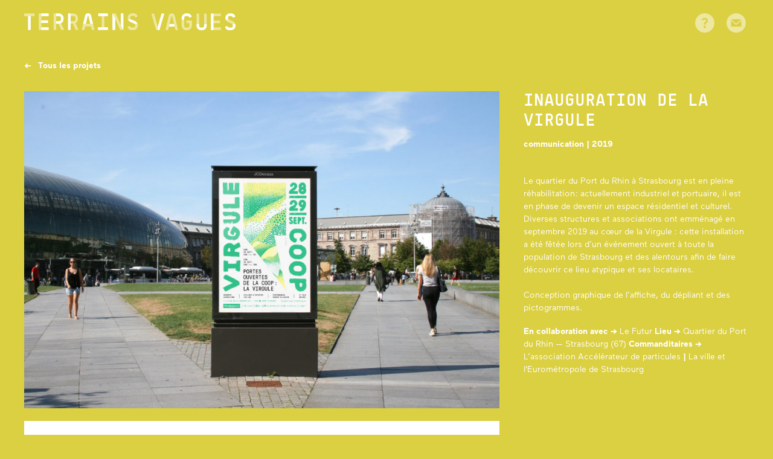

--- FILE ---
content_type: text/html; charset=UTF-8
request_url: https://terrainsvagues.fr/linauguration-de-la-virgule/
body_size: 12216
content:
<!doctype html>
<html lang="fr-FR">

<head>
  <meta charset="UTF-8">
  <meta name="viewport" content="width=device-width, initial-scale=1">
  <link rel="profile" href="https://gmpg.org/xfn/11">
  <script>
  paceOptions = {
    ajax: {
      trackMethods: ['GET', 'POST', 'PUT', 'DELETE', 'REMOVE'],
    }
  }
  </script>
  <script src="https://cdn.jsdelivr.net/npm/pace-js@latest/pace.min.js"></script>
  <style>
  .pace {
    -webkit-pointer-events: none;
    pointer-events: none;

    -webkit-user-select: none;
    -moz-user-select: none;
    user-select: none;
  }

  .pace-inactive {
    display: none;
  }

  .pace .pace-progress {
    background: #12326e;
    position: fixed;
    z-index: 2000;
    top: 0;
    right: 100%;
    width: 100%;
    height: 2px;
  }
  </style>
  <title>Inauguration de la Virgule &#8211; Terrains Vagues</title>
<meta name='robots' content='max-image-preview:large' />
<link rel="alternate" type="application/rss+xml" title="Terrains Vagues &raquo; Flux" href="https://terrainsvagues.fr/feed/" />
<script>
window._wpemojiSettings = {"baseUrl":"https:\/\/s.w.org\/images\/core\/emoji\/14.0.0\/72x72\/","ext":".png","svgUrl":"https:\/\/s.w.org\/images\/core\/emoji\/14.0.0\/svg\/","svgExt":".svg","source":{"concatemoji":"https:\/\/terrainsvagues.fr\/wp-includes\/js\/wp-emoji-release.min.js?ver=6.4.7"}};
/*! This file is auto-generated */
!function(i,n){var o,s,e;function c(e){try{var t={supportTests:e,timestamp:(new Date).valueOf()};sessionStorage.setItem(o,JSON.stringify(t))}catch(e){}}function p(e,t,n){e.clearRect(0,0,e.canvas.width,e.canvas.height),e.fillText(t,0,0);var t=new Uint32Array(e.getImageData(0,0,e.canvas.width,e.canvas.height).data),r=(e.clearRect(0,0,e.canvas.width,e.canvas.height),e.fillText(n,0,0),new Uint32Array(e.getImageData(0,0,e.canvas.width,e.canvas.height).data));return t.every(function(e,t){return e===r[t]})}function u(e,t,n){switch(t){case"flag":return n(e,"\ud83c\udff3\ufe0f\u200d\u26a7\ufe0f","\ud83c\udff3\ufe0f\u200b\u26a7\ufe0f")?!1:!n(e,"\ud83c\uddfa\ud83c\uddf3","\ud83c\uddfa\u200b\ud83c\uddf3")&&!n(e,"\ud83c\udff4\udb40\udc67\udb40\udc62\udb40\udc65\udb40\udc6e\udb40\udc67\udb40\udc7f","\ud83c\udff4\u200b\udb40\udc67\u200b\udb40\udc62\u200b\udb40\udc65\u200b\udb40\udc6e\u200b\udb40\udc67\u200b\udb40\udc7f");case"emoji":return!n(e,"\ud83e\udef1\ud83c\udffb\u200d\ud83e\udef2\ud83c\udfff","\ud83e\udef1\ud83c\udffb\u200b\ud83e\udef2\ud83c\udfff")}return!1}function f(e,t,n){var r="undefined"!=typeof WorkerGlobalScope&&self instanceof WorkerGlobalScope?new OffscreenCanvas(300,150):i.createElement("canvas"),a=r.getContext("2d",{willReadFrequently:!0}),o=(a.textBaseline="top",a.font="600 32px Arial",{});return e.forEach(function(e){o[e]=t(a,e,n)}),o}function t(e){var t=i.createElement("script");t.src=e,t.defer=!0,i.head.appendChild(t)}"undefined"!=typeof Promise&&(o="wpEmojiSettingsSupports",s=["flag","emoji"],n.supports={everything:!0,everythingExceptFlag:!0},e=new Promise(function(e){i.addEventListener("DOMContentLoaded",e,{once:!0})}),new Promise(function(t){var n=function(){try{var e=JSON.parse(sessionStorage.getItem(o));if("object"==typeof e&&"number"==typeof e.timestamp&&(new Date).valueOf()<e.timestamp+604800&&"object"==typeof e.supportTests)return e.supportTests}catch(e){}return null}();if(!n){if("undefined"!=typeof Worker&&"undefined"!=typeof OffscreenCanvas&&"undefined"!=typeof URL&&URL.createObjectURL&&"undefined"!=typeof Blob)try{var e="postMessage("+f.toString()+"("+[JSON.stringify(s),u.toString(),p.toString()].join(",")+"));",r=new Blob([e],{type:"text/javascript"}),a=new Worker(URL.createObjectURL(r),{name:"wpTestEmojiSupports"});return void(a.onmessage=function(e){c(n=e.data),a.terminate(),t(n)})}catch(e){}c(n=f(s,u,p))}t(n)}).then(function(e){for(var t in e)n.supports[t]=e[t],n.supports.everything=n.supports.everything&&n.supports[t],"flag"!==t&&(n.supports.everythingExceptFlag=n.supports.everythingExceptFlag&&n.supports[t]);n.supports.everythingExceptFlag=n.supports.everythingExceptFlag&&!n.supports.flag,n.DOMReady=!1,n.readyCallback=function(){n.DOMReady=!0}}).then(function(){return e}).then(function(){var e;n.supports.everything||(n.readyCallback(),(e=n.source||{}).concatemoji?t(e.concatemoji):e.wpemoji&&e.twemoji&&(t(e.twemoji),t(e.wpemoji)))}))}((window,document),window._wpemojiSettings);
</script>
<style id='wp-emoji-styles-inline-css'>

	img.wp-smiley, img.emoji {
		display: inline !important;
		border: none !important;
		box-shadow: none !important;
		height: 1em !important;
		width: 1em !important;
		margin: 0 0.07em !important;
		vertical-align: -0.1em !important;
		background: none !important;
		padding: 0 !important;
	}
</style>
<link rel='stylesheet' id='wp-block-library-css' href='https://terrainsvagues.fr/wp-includes/css/dist/block-library/style.min.css?ver=6.4.7' media='all' />
<style id='classic-theme-styles-inline-css'>
/*! This file is auto-generated */
.wp-block-button__link{color:#fff;background-color:#32373c;border-radius:9999px;box-shadow:none;text-decoration:none;padding:calc(.667em + 2px) calc(1.333em + 2px);font-size:1.125em}.wp-block-file__button{background:#32373c;color:#fff;text-decoration:none}
</style>
<style id='global-styles-inline-css'>
body{--wp--preset--color--black: #000000;--wp--preset--color--cyan-bluish-gray: #abb8c3;--wp--preset--color--white: #ffffff;--wp--preset--color--pale-pink: #f78da7;--wp--preset--color--vivid-red: #cf2e2e;--wp--preset--color--luminous-vivid-orange: #ff6900;--wp--preset--color--luminous-vivid-amber: #fcb900;--wp--preset--color--light-green-cyan: #7bdcb5;--wp--preset--color--vivid-green-cyan: #00d084;--wp--preset--color--pale-cyan-blue: #8ed1fc;--wp--preset--color--vivid-cyan-blue: #0693e3;--wp--preset--color--vivid-purple: #9b51e0;--wp--preset--gradient--vivid-cyan-blue-to-vivid-purple: linear-gradient(135deg,rgba(6,147,227,1) 0%,rgb(155,81,224) 100%);--wp--preset--gradient--light-green-cyan-to-vivid-green-cyan: linear-gradient(135deg,rgb(122,220,180) 0%,rgb(0,208,130) 100%);--wp--preset--gradient--luminous-vivid-amber-to-luminous-vivid-orange: linear-gradient(135deg,rgba(252,185,0,1) 0%,rgba(255,105,0,1) 100%);--wp--preset--gradient--luminous-vivid-orange-to-vivid-red: linear-gradient(135deg,rgba(255,105,0,1) 0%,rgb(207,46,46) 100%);--wp--preset--gradient--very-light-gray-to-cyan-bluish-gray: linear-gradient(135deg,rgb(238,238,238) 0%,rgb(169,184,195) 100%);--wp--preset--gradient--cool-to-warm-spectrum: linear-gradient(135deg,rgb(74,234,220) 0%,rgb(151,120,209) 20%,rgb(207,42,186) 40%,rgb(238,44,130) 60%,rgb(251,105,98) 80%,rgb(254,248,76) 100%);--wp--preset--gradient--blush-light-purple: linear-gradient(135deg,rgb(255,206,236) 0%,rgb(152,150,240) 100%);--wp--preset--gradient--blush-bordeaux: linear-gradient(135deg,rgb(254,205,165) 0%,rgb(254,45,45) 50%,rgb(107,0,62) 100%);--wp--preset--gradient--luminous-dusk: linear-gradient(135deg,rgb(255,203,112) 0%,rgb(199,81,192) 50%,rgb(65,88,208) 100%);--wp--preset--gradient--pale-ocean: linear-gradient(135deg,rgb(255,245,203) 0%,rgb(182,227,212) 50%,rgb(51,167,181) 100%);--wp--preset--gradient--electric-grass: linear-gradient(135deg,rgb(202,248,128) 0%,rgb(113,206,126) 100%);--wp--preset--gradient--midnight: linear-gradient(135deg,rgb(2,3,129) 0%,rgb(40,116,252) 100%);--wp--preset--font-size--small: 13px;--wp--preset--font-size--medium: 20px;--wp--preset--font-size--large: 36px;--wp--preset--font-size--x-large: 42px;--wp--preset--spacing--20: 0.44rem;--wp--preset--spacing--30: 0.67rem;--wp--preset--spacing--40: 1rem;--wp--preset--spacing--50: 1.5rem;--wp--preset--spacing--60: 2.25rem;--wp--preset--spacing--70: 3.38rem;--wp--preset--spacing--80: 5.06rem;--wp--preset--shadow--natural: 6px 6px 9px rgba(0, 0, 0, 0.2);--wp--preset--shadow--deep: 12px 12px 50px rgba(0, 0, 0, 0.4);--wp--preset--shadow--sharp: 6px 6px 0px rgba(0, 0, 0, 0.2);--wp--preset--shadow--outlined: 6px 6px 0px -3px rgba(255, 255, 255, 1), 6px 6px rgba(0, 0, 0, 1);--wp--preset--shadow--crisp: 6px 6px 0px rgba(0, 0, 0, 1);}:where(.is-layout-flex){gap: 0.5em;}:where(.is-layout-grid){gap: 0.5em;}body .is-layout-flow > .alignleft{float: left;margin-inline-start: 0;margin-inline-end: 2em;}body .is-layout-flow > .alignright{float: right;margin-inline-start: 2em;margin-inline-end: 0;}body .is-layout-flow > .aligncenter{margin-left: auto !important;margin-right: auto !important;}body .is-layout-constrained > .alignleft{float: left;margin-inline-start: 0;margin-inline-end: 2em;}body .is-layout-constrained > .alignright{float: right;margin-inline-start: 2em;margin-inline-end: 0;}body .is-layout-constrained > .aligncenter{margin-left: auto !important;margin-right: auto !important;}body .is-layout-constrained > :where(:not(.alignleft):not(.alignright):not(.alignfull)){max-width: var(--wp--style--global--content-size);margin-left: auto !important;margin-right: auto !important;}body .is-layout-constrained > .alignwide{max-width: var(--wp--style--global--wide-size);}body .is-layout-flex{display: flex;}body .is-layout-flex{flex-wrap: wrap;align-items: center;}body .is-layout-flex > *{margin: 0;}body .is-layout-grid{display: grid;}body .is-layout-grid > *{margin: 0;}:where(.wp-block-columns.is-layout-flex){gap: 2em;}:where(.wp-block-columns.is-layout-grid){gap: 2em;}:where(.wp-block-post-template.is-layout-flex){gap: 1.25em;}:where(.wp-block-post-template.is-layout-grid){gap: 1.25em;}.has-black-color{color: var(--wp--preset--color--black) !important;}.has-cyan-bluish-gray-color{color: var(--wp--preset--color--cyan-bluish-gray) !important;}.has-white-color{color: var(--wp--preset--color--white) !important;}.has-pale-pink-color{color: var(--wp--preset--color--pale-pink) !important;}.has-vivid-red-color{color: var(--wp--preset--color--vivid-red) !important;}.has-luminous-vivid-orange-color{color: var(--wp--preset--color--luminous-vivid-orange) !important;}.has-luminous-vivid-amber-color{color: var(--wp--preset--color--luminous-vivid-amber) !important;}.has-light-green-cyan-color{color: var(--wp--preset--color--light-green-cyan) !important;}.has-vivid-green-cyan-color{color: var(--wp--preset--color--vivid-green-cyan) !important;}.has-pale-cyan-blue-color{color: var(--wp--preset--color--pale-cyan-blue) !important;}.has-vivid-cyan-blue-color{color: var(--wp--preset--color--vivid-cyan-blue) !important;}.has-vivid-purple-color{color: var(--wp--preset--color--vivid-purple) !important;}.has-black-background-color{background-color: var(--wp--preset--color--black) !important;}.has-cyan-bluish-gray-background-color{background-color: var(--wp--preset--color--cyan-bluish-gray) !important;}.has-white-background-color{background-color: var(--wp--preset--color--white) !important;}.has-pale-pink-background-color{background-color: var(--wp--preset--color--pale-pink) !important;}.has-vivid-red-background-color{background-color: var(--wp--preset--color--vivid-red) !important;}.has-luminous-vivid-orange-background-color{background-color: var(--wp--preset--color--luminous-vivid-orange) !important;}.has-luminous-vivid-amber-background-color{background-color: var(--wp--preset--color--luminous-vivid-amber) !important;}.has-light-green-cyan-background-color{background-color: var(--wp--preset--color--light-green-cyan) !important;}.has-vivid-green-cyan-background-color{background-color: var(--wp--preset--color--vivid-green-cyan) !important;}.has-pale-cyan-blue-background-color{background-color: var(--wp--preset--color--pale-cyan-blue) !important;}.has-vivid-cyan-blue-background-color{background-color: var(--wp--preset--color--vivid-cyan-blue) !important;}.has-vivid-purple-background-color{background-color: var(--wp--preset--color--vivid-purple) !important;}.has-black-border-color{border-color: var(--wp--preset--color--black) !important;}.has-cyan-bluish-gray-border-color{border-color: var(--wp--preset--color--cyan-bluish-gray) !important;}.has-white-border-color{border-color: var(--wp--preset--color--white) !important;}.has-pale-pink-border-color{border-color: var(--wp--preset--color--pale-pink) !important;}.has-vivid-red-border-color{border-color: var(--wp--preset--color--vivid-red) !important;}.has-luminous-vivid-orange-border-color{border-color: var(--wp--preset--color--luminous-vivid-orange) !important;}.has-luminous-vivid-amber-border-color{border-color: var(--wp--preset--color--luminous-vivid-amber) !important;}.has-light-green-cyan-border-color{border-color: var(--wp--preset--color--light-green-cyan) !important;}.has-vivid-green-cyan-border-color{border-color: var(--wp--preset--color--vivid-green-cyan) !important;}.has-pale-cyan-blue-border-color{border-color: var(--wp--preset--color--pale-cyan-blue) !important;}.has-vivid-cyan-blue-border-color{border-color: var(--wp--preset--color--vivid-cyan-blue) !important;}.has-vivid-purple-border-color{border-color: var(--wp--preset--color--vivid-purple) !important;}.has-vivid-cyan-blue-to-vivid-purple-gradient-background{background: var(--wp--preset--gradient--vivid-cyan-blue-to-vivid-purple) !important;}.has-light-green-cyan-to-vivid-green-cyan-gradient-background{background: var(--wp--preset--gradient--light-green-cyan-to-vivid-green-cyan) !important;}.has-luminous-vivid-amber-to-luminous-vivid-orange-gradient-background{background: var(--wp--preset--gradient--luminous-vivid-amber-to-luminous-vivid-orange) !important;}.has-luminous-vivid-orange-to-vivid-red-gradient-background{background: var(--wp--preset--gradient--luminous-vivid-orange-to-vivid-red) !important;}.has-very-light-gray-to-cyan-bluish-gray-gradient-background{background: var(--wp--preset--gradient--very-light-gray-to-cyan-bluish-gray) !important;}.has-cool-to-warm-spectrum-gradient-background{background: var(--wp--preset--gradient--cool-to-warm-spectrum) !important;}.has-blush-light-purple-gradient-background{background: var(--wp--preset--gradient--blush-light-purple) !important;}.has-blush-bordeaux-gradient-background{background: var(--wp--preset--gradient--blush-bordeaux) !important;}.has-luminous-dusk-gradient-background{background: var(--wp--preset--gradient--luminous-dusk) !important;}.has-pale-ocean-gradient-background{background: var(--wp--preset--gradient--pale-ocean) !important;}.has-electric-grass-gradient-background{background: var(--wp--preset--gradient--electric-grass) !important;}.has-midnight-gradient-background{background: var(--wp--preset--gradient--midnight) !important;}.has-small-font-size{font-size: var(--wp--preset--font-size--small) !important;}.has-medium-font-size{font-size: var(--wp--preset--font-size--medium) !important;}.has-large-font-size{font-size: var(--wp--preset--font-size--large) !important;}.has-x-large-font-size{font-size: var(--wp--preset--font-size--x-large) !important;}
.wp-block-navigation a:where(:not(.wp-element-button)){color: inherit;}
:where(.wp-block-post-template.is-layout-flex){gap: 1.25em;}:where(.wp-block-post-template.is-layout-grid){gap: 1.25em;}
:where(.wp-block-columns.is-layout-flex){gap: 2em;}:where(.wp-block-columns.is-layout-grid){gap: 2em;}
.wp-block-pullquote{font-size: 1.5em;line-height: 1.6;}
</style>
<link rel='stylesheet' id='terrains-vagues-style-css' href='https://terrainsvagues.fr/wp-content/themes/terrains-vagues/style.css?ver=1.0.0' media='all' />
<link rel='stylesheet' id='custom-style-css' href='https://terrainsvagues.fr/wp-content/themes/terrains-vagues/css/custom.css?ver=2.61' media='all' />
<script src="https://terrainsvagues.fr/wp-includes/js/jquery/jquery.min.js?ver=3.7.1" id="jquery-core-js"></script>
<script src="https://terrainsvagues.fr/wp-includes/js/jquery/jquery-migrate.min.js?ver=3.4.1" id="jquery-migrate-js"></script>
<link rel="https://api.w.org/" href="https://terrainsvagues.fr/wp-json/" /><link rel="alternate" type="application/json" href="https://terrainsvagues.fr/wp-json/wp/v2/posts/2641" /><link rel="EditURI" type="application/rsd+xml" title="RSD" href="https://terrainsvagues.fr/xmlrpc.php?rsd" />
<meta name="generator" content="WordPress 6.4.7" />
<link rel="canonical" href="https://terrainsvagues.fr/linauguration-de-la-virgule/" />
<link rel='shortlink' href='https://terrainsvagues.fr/?p=2641' />
<link rel="alternate" type="application/json+oembed" href="https://terrainsvagues.fr/wp-json/oembed/1.0/embed?url=https%3A%2F%2Fterrainsvagues.fr%2Flinauguration-de-la-virgule%2F" />
<link rel="alternate" type="text/xml+oembed" href="https://terrainsvagues.fr/wp-json/oembed/1.0/embed?url=https%3A%2F%2Fterrainsvagues.fr%2Flinauguration-de-la-virgule%2F&#038;format=xml" />
<link rel="icon" href="https://terrainsvagues.fr/wp-content/uploads/2021/05/cropped-terrains-vagues-ico-32x32.png" sizes="32x32" />
<link rel="icon" href="https://terrainsvagues.fr/wp-content/uploads/2021/05/cropped-terrains-vagues-ico-192x192.png" sizes="192x192" />
<link rel="apple-touch-icon" href="https://terrainsvagues.fr/wp-content/uploads/2021/05/cropped-terrains-vagues-ico-180x180.png" />
<meta name="msapplication-TileImage" content="https://terrainsvagues.fr/wp-content/uploads/2021/05/cropped-terrains-vagues-ico-270x270.png" />
		<style id="wp-custom-css">
			.imgSurvol {
	width: 100%;
}		</style>
		</head>

<body data-rsssl=1 class="post-template-default single single-post postid-2641 single-format-standard wp-custom-logo no-sidebar">
    <div id="page" class="site">
    <a class="skip-link screen-reader-text"
      href="#primary">Skip to content</a>

    <header id="masthead" class="site-header containerTV">
      <div class="site-branding">
                <p class="site-title">
          <a href="https://terrainsvagues.fr/" rel="home">

            <svg xmlns="http://www.w3.org/2000/svg" width="157" height="60.198" viewBox="0 0 157 60.198"
              class="smallLogo">
              <g id="Groupe_206" data-name="Groupe 206" transform="translate(653.091 34.781)">
                <g id="Groupe_203" data-name="Groupe 203" transform="translate(-653.091 -34.781)">
                  <g id="Groupe_201" data-name="Groupe 201" opacity="0.5">
                    <path id="Tracé_171" data-name="Tracé 171"
                      d="M-638.641-34.565V-31h-5.444v19h-3.563V-31h-5.443v-3.563Z" transform="translate(653.091 34.861)"
                      fill="#12326e" />
                    <path id="Tracé_172" data-name="Tracé 172"
                      d="M-638.378-34.565h13.66V-31h-10.1v5.939h9.106V-21.5h-9.106v5.939h10.1V-12h-13.66Z"
                      transform="translate(658.534 34.861)" fill="#12326e" />
                    <path id="Tracé_173" data-name="Tracé 173"
                      d="M-612.842-12l-3.826-8.511h-3.167V-12H-623.4V-34.565h7.422a6.232,6.232,0,0,1,6.236,6.236v1.584a6.231,6.231,0,0,1-3.4,5.543l4.222,9.2Zm-6.994-12.075h3.859a2.661,2.661,0,0,0,2.673-2.673v-1.584A2.682,2.682,0,0,0-615.977-31h-3.859Z"
                      transform="translate(664.075 34.861)" fill="#12326e" />
                    <path id="Tracé_174" data-name="Tracé 174"
                      d="M-598.3-12l-3.828-8.511h-3.167V-12h-3.563V-34.565h7.424a6.231,6.231,0,0,1,6.235,6.236v1.584a6.231,6.231,0,0,1-3.4,5.543l4.222,9.2Zm-7-12.075h3.861a2.661,2.661,0,0,0,2.671-2.673v-1.584A2.682,2.682,0,0,0-601.43-31h-3.861Z"
                      transform="translate(669.456 34.861)" fill="#12326e" />
                    <path id="Tracé_175" data-name="Tracé 175"
                      d="M-582.4-16.669h-7.851l-1.122,4.751h-3.663l4.652-19.663a4.144,4.144,0,0,1,4.059-3.2,4.173,4.173,0,0,1,4.058,3.2l4.651,19.663h-3.662Zm-.825-3.563-2.507-10.557a.682.682,0,0,0-.593-.429.614.614,0,0,0-.595.429l-2.507,10.557Z"
                      transform="translate(674.569 34.781)" fill="#12326e" />
                    <path id="Tracé_176" data-name="Tracé 176"
                      d="M-573.584-15.561V-31h-4.751v-3.563h13.065V-31h-4.751v15.441h5.048V-12h-13.66v-3.563Z"
                      transform="translate(680.636 34.861)" fill="#12326e" />
                    <path id="Tracé_177" data-name="Tracé 177"
                      d="M-559.584-34.565l6.829,16.1v-16.1h3.563V-12h-4.455l-6.829-16.1V-12h-3.563V-34.565Z"
                      transform="translate(686.035 34.861)" fill="#12326e" />
                    <path id="Tracé_178" data-name="Tracé 178"
                      d="M-545.687-17.328a2.693,2.693,0,0,0,2.64,2.144h2.244a2.683,2.683,0,0,0,2.673-2.673c0-1.682-1.056-2.7-2.673-3.332l-2.8-1.056c-2.508-.989-5.015-2.739-5.015-6.3a6.23,6.23,0,0,1,6.236-6.235h1.551A6.2,6.2,0,0,1-534.8-30.1l-3.432.99a2.658,2.658,0,0,0-2.606-2.111h-1.551a2.661,2.661,0,0,0-2.673,2.671c0,1.122.363,2.045,2.8,3l2.837,1.089c2.97,1.188,4.851,3.5,4.851,6.6a6.231,6.231,0,0,1-6.236,6.236h-2.244a6.2,6.2,0,0,1-6.037-4.718Z"
                      transform="translate(691.567 34.781)" fill="#12326e" />
                  </g>
                  <g id="Groupe_202" data-name="Groupe 202" transform="translate(5.443)">
                    <path id="Tracé_179" data-name="Tracé 179" d="M-555.8-18.464v-16.1h3.563V-12Z"
                      transform="translate(683.639 34.861)" fill="#12326e" />
                    <path id="Tracé_180" data-name="Tracé 180" d="M-645.555-31.964v19h-3.563v-19Z"
                      transform="translate(649.118 35.823)" fill="#12326e" />
                    <path id="Tracé_181" data-name="Tracé 181"
                      d="M-635.777-15.561h10.1V-12h-10.1Zm0-9.5h9.106V-21.5h-9.106Zm0-9.5h10.1V-31h-10.1Z"
                      transform="translate(654.053 34.861)" fill="#12326e" />
                    <path id="Tracé_182" data-name="Tracé 182" d="M-605.291-12h-3.563V-34.565h3.563Z"
                      transform="translate(664.013 34.861)" fill="#12326e" />
                    <path id="Tracé_183" data-name="Tracé 183"
                      d="M-593.594-20.239l2.682-11.342a4.144,4.144,0,0,1,4.059-3.2,4.173,4.173,0,0,1,4.058,3.2l2.682,11.342-3.64.007-2.507-10.557a.682.682,0,0,0-.593-.429.613.613,0,0,0-.594.429l-2.507,10.557Z"
                      transform="translate(669.658 34.781)" fill="#12326e" />
                    <path id="Tracé_184" data-name="Tracé 184"
                      d="M-564.972-15.561V-12h-13.66v-3.563ZM-578.335-31v-3.563h13.065V-31Z"
                      transform="translate(675.193 34.861)" fill="#12326e" />
                    <path id="Tracé_185" data-name="Tracé 185"
                      d="M-617.631-20.509H-620.8v-3.563h3.859a2.661,2.661,0,0,0,2.673-2.673v-1.584A2.682,2.682,0,0,0-616.939-31H-620.8v-3.563h3.859a6.232,6.232,0,0,1,6.236,6.236v1.584a6.231,6.231,0,0,1-3.4,5.543A8.908,8.908,0,0,1-617.631-20.509Z"
                      transform="translate(659.595 34.861)" fill="#12326e" />
                    <path id="Tracé_186" data-name="Tracé 186"
                      d="M-543.833-28.5a9.334,9.334,0,0,0,1.323.626l2.838,1.089a7.435,7.435,0,0,1,4.437,4.222h-4.189a5.257,5.257,0,0,0-1.634-.956l-2.8-1.055a7.623,7.623,0,0,1-4.573-3.926Z"
                      transform="translate(686.364 37.106)" fill="#12326e" />
                    <path id="Tracé_187" data-name="Tracé 187" d="M-560.476-28.1V-12h-3.563V-34.565Z"
                      transform="translate(680.592 34.861)" fill="#12326e" />
                  </g>
                </g>
                <g id="Groupe_204" data-name="Groupe 204" transform="translate(-653.068 2.255)" opacity="0.5">
                  <path id="Tracé_188" data-name="Tracé 188"
                    d="M-653.074-7.529h3.728l5.18,18.278,5.181-18.278h3.728l-6.665,22.567h-4.487Z"
                    transform="translate(653.074 7.826)" fill="#12326e" />
                  <path id="Tracé_189" data-name="Tracé 189"
                    d="M-626.231,10.367h-7.851l-1.122,4.751h-3.662l4.651-19.663a4.147,4.147,0,0,1,4.059-3.2,4.172,4.172,0,0,1,4.058,3.2l4.652,19.663h-3.663Zm-.825-3.563-2.507-10.557a.682.682,0,0,0-.593-.43.612.612,0,0,0-.593.43L-633.257,6.8Z"
                    transform="translate(658.33 7.746)" fill="#12326e" />
                  <path id="Tracé_190" data-name="Tracé 190"
                    d="M-612.015-2.037a2.719,2.719,0,0,0-2.638-2.145h-1.65a2.661,2.661,0,0,0-2.673,2.673V9.18a2.661,2.661,0,0,0,2.673,2.673h1.584a2.661,2.661,0,0,0,2.671-2.673V5.616h-3.86V2.053h7.424V9.18a6.251,6.251,0,0,1-6.234,6.236H-616.3a6.252,6.252,0,0,1-6.236-6.236V-1.543a6.246,6.246,0,0,1,6.236-6.2h1.65a6.2,6.2,0,0,1,6.037,4.718Z"
                    transform="translate(664.37 7.746)" fill="#12326e" />
                  <path id="Tracé_191" data-name="Tracé 191"
                    d="M-604-7.529V9.1a2.662,2.662,0,0,0,2.673,2.673h1.584A2.661,2.661,0,0,0-597.069,9.1V-7.529h3.563V9.1a6.252,6.252,0,0,1-6.236,6.236h-1.584A6.231,6.231,0,0,1-607.561,9.1V-7.529Z"
                    transform="translate(669.911 7.826)" fill="#12326e" />
                  <path id="Tracé_192" data-name="Tracé 192"
                    d="M-593.016-7.529h13.658v3.563h-10.1V1.973h9.106V5.536h-9.106v5.939h10.1v3.563h-13.658Z"
                    transform="translate(675.292 7.826)" fill="#12326e" />
                  <path id="Tracé_193" data-name="Tracé 193"
                    d="M-575.459,9.707a2.694,2.694,0,0,0,2.64,2.145h2.244A2.682,2.682,0,0,0-567.9,9.18c0-1.682-1.055-2.706-2.671-3.332l-2.8-1.056c-2.508-.989-5.015-2.739-5.015-6.3a6.231,6.231,0,0,1,6.236-6.236h1.551a6.2,6.2,0,0,1,6.037,4.685L-568-2.07a2.661,2.661,0,0,0-2.606-2.112h-1.551a2.661,2.661,0,0,0-2.673,2.673c0,1.122.363,2.045,2.8,3l2.837,1.089c2.97,1.186,4.85,3.5,4.85,6.6a6.23,6.23,0,0,1-6.235,6.236h-2.244a6.2,6.2,0,0,1-6.037-4.718Z"
                    transform="translate(680.53 7.746)" fill="#12326e" />
                </g>
                <g id="Groupe_205" data-name="Groupe 205" transform="translate(-644.16 2.255)">
                  <path id="Tracé_194" data-name="Tracé 194"
                    d="M-564.751,6.8a6.823,6.823,0,0,1,.411,2.377,6.23,6.23,0,0,1-6.235,6.236h-2.244a6.2,6.2,0,0,1-6.037-4.718l3.4-.99a2.694,2.694,0,0,0,2.64,2.145h2.244A2.682,2.682,0,0,0-567.9,9.18,3.054,3.054,0,0,0-568.94,6.8Zm-13.2-5.937a6.182,6.182,0,0,1-.442-2.375,6.231,6.231,0,0,1,6.236-6.236h1.551a6.2,6.2,0,0,1,6.037,4.685L-568-2.07a2.661,2.661,0,0,0-2.606-2.112h-1.551a2.661,2.661,0,0,0-2.673,2.673A2.464,2.464,0,0,0-573.35.865Z"
                    transform="translate(671.623 7.746)" fill="#12326e" />
                  <path id="Tracé_195" data-name="Tracé 195"
                    d="M-646.572,10.749l5.181-18.278h3.728l-6.665,22.567h-2.244Z" transform="translate(646.572 7.826)"
                    fill="#12326e" />
                  <path id="Tracé_196" data-name="Tracé 196" d="M-634.549,2.875h6.2l.825,3.563h-7.851Z"
                    transform="translate(650.715 11.675)" fill="#12326e" />
                  <path id="Tracé_197" data-name="Tracé 197"
                    d="M-604,2.87V5.252a2.662,2.662,0,0,0,2.673,2.673h1.584a2.661,2.661,0,0,0,2.673-2.673V2.87h3.563V5.252a6.252,6.252,0,0,1-6.236,6.236h-1.584a6.231,6.231,0,0,1-6.236-6.236V2.87Z"
                    transform="translate(661.004 11.673)" fill="#12326e" />
                  <path id="Tracé_198" data-name="Tracé 198" d="M-589.453,15.038h-3.563V-7.529h3.545Z"
                    transform="translate(666.384 7.826)" fill="#12326e" />
                  <path id="Tracé_199" data-name="Tracé 199"
                    d="M-622.539.865V-1.543a6.246,6.246,0,0,1,6.236-6.2h1.65a6.2,6.2,0,0,1,6.037,4.718l-3.4.99a2.719,2.719,0,0,0-2.638-2.145h-1.65a2.661,2.661,0,0,0-2.673,2.673V.865Z"
                    transform="translate(655.463 7.746)" fill="#12326e" />
                </g>
              </g>
            </svg>





            <svg xmlns="http://www.w3.org/2000/svg" width="400" height="31.957" viewBox="0 0 400 31.957"
              class="bigLogo">
              <g id="terrains-vagues" transform="translate(-8.804 -102.902)">
                <g id="Groupe_124" data-name="Groupe 124" transform="translate(8.804 102.902)">
                  <g id="Groupe_122" data-name="Groupe 122" opacity="0.5">
                    <path id="Tracé_114" data-name="Tracé 114"
                      d="M28.615,103.119V108H21.153v26.052H16.268V108H8.8v-4.885Z"
                      transform="translate(-8.804 -102.711)" fill="#12326e" />
                    <path id="Tracé_115" data-name="Tracé 115"
                      d="M23.518,103.119H42.243V108H28.4v8.14H40.887v4.885H28.4v8.142h13.84v4.885H23.518Z"
                      transform="translate(4.118 -102.711)" fill="#12326e" />
                    <path id="Tracé_116" data-name="Tracé 116"
                      d="M52.971,134.056l-5.248-11.669H43.381v11.669H38.5V103.119H48.674a8.542,8.542,0,0,1,8.549,8.548v2.171a8.543,8.543,0,0,1-4.66,7.6l5.79,12.619ZM43.381,117.5h5.293a3.649,3.649,0,0,0,3.664-3.664v-2.171A3.677,3.677,0,0,0,48.674,108H43.381Z"
                      transform="translate(17.271 -102.711)" fill="#12326e" />
                    <path id="Tracé_117" data-name="Tracé 117"
                      d="M67.515,134.056l-5.248-11.669h-4.34v11.669H53.042V103.119H63.218a8.542,8.542,0,0,1,8.549,8.548v2.171a8.543,8.543,0,0,1-4.66,7.6l5.79,12.619ZM57.927,117.5h5.291a3.649,3.649,0,0,0,3.664-3.664v-2.171A3.677,3.677,0,0,0,63.218,108H57.927Z"
                      transform="translate(30.045 -102.711)" fill="#12326e" />
                    <path id="Tracé_118" data-name="Tracé 118"
                      d="M84.188,127.733H73.423l-1.538,6.514h-5.02l6.378-26.958a5.721,5.721,0,0,1,11.126,0l6.378,26.958h-5.02Zm-1.131-4.883-3.437-14.475a.938.938,0,0,0-.815-.588.843.843,0,0,0-.815.588L74.553,122.85Z"
                      transform="translate(42.183 -102.902)" fill="#12326e" />
                    <path id="Tracé_119" data-name="Tracé 119"
                      d="M90.183,129.171V108H83.67v-4.885h17.912V108H95.068v21.167h6.921v4.885H83.264v-4.885Z"
                      transform="translate(56.585 -102.711)" fill="#12326e" />
                    <path id="Tracé_120" data-name="Tracé 120"
                      d="M103.963,103.119l9.363,22.072V103.119h4.885v30.937H112.1l-9.363-22.072v22.072H97.857V103.119Z"
                      transform="translate(69.401 -102.711)" fill="#12326e" />
                    <path id="Tracé_121" data-name="Tracé 121"
                      d="M117.471,126.83a3.692,3.692,0,0,0,3.619,2.939h3.075a3.678,3.678,0,0,0,3.664-3.664c0-2.306-1.448-3.708-3.664-4.568l-3.845-1.448c-3.437-1.356-6.874-3.754-6.874-8.64a8.541,8.541,0,0,1,8.548-8.548h2.126a8.5,8.5,0,0,1,8.277,6.423l-4.7,1.356a3.648,3.648,0,0,0-3.574-2.894h-2.126a3.648,3.648,0,0,0-3.662,3.662c0,1.538.5,2.806,3.845,4.117l3.89,1.493c4.07,1.628,6.649,4.795,6.649,9.045a8.542,8.542,0,0,1-8.549,8.549H121.09a8.5,8.5,0,0,1-8.279-6.468Z"
                      transform="translate(82.533 -102.902)" fill="#12326e" />
                  </g>
                  <g id="Groupe_123" data-name="Groupe 123" transform="translate(7.464)">
                    <path id="Tracé_122" data-name="Tracé 122" d="M106.093,125.191V103.119h4.885v30.937Z"
                      transform="translate(69.169 -102.711)" fill="#12326e" />
                    <path id="Tracé_123" data-name="Tracé 123" d="M17.663,105.72v26.052H12.778V105.72Z"
                      transform="translate(-12.778 -100.427)" fill="#12326e" />
                    <path id="Tracé_124" data-name="Tracé 124"
                      d="M26.119,129.171h13.84v4.885H26.119Zm0-13.027H38.6v4.885H26.119Zm0-13.025h13.84V108H26.119Z"
                      transform="translate(-1.062 -102.711)" fill="#12326e" />
                    <path id="Tracé_125" data-name="Tracé 125" d="M57.927,134.056H53.042V103.119h4.885Z"
                      transform="translate(22.581 -102.711)" fill="#12326e" />
                    <path id="Tracé_126" data-name="Tracé 126"
                      d="M68.3,122.839l3.679-15.549a5.721,5.721,0,0,1,11.126,0l3.679,15.549-4.99.011-3.437-14.475a.938.938,0,0,0-.815-.588.843.843,0,0,0-.815.588L73.291,122.85Z"
                      transform="translate(35.981 -102.902)" fill="#12326e" />
                    <path id="Tracé_127" data-name="Tracé 127"
                      d="M101.989,129.171v4.885H83.264v-4.885ZM83.67,108v-4.885h17.912V108Z"
                      transform="translate(49.121 -102.711)" fill="#12326e" />
                    <path id="Tracé_128" data-name="Tracé 128"
                      d="M45.439,122.387H41.1V117.5H46.39a3.649,3.649,0,0,0,3.664-3.664v-2.171A3.677,3.677,0,0,0,46.39,108H41.1v-4.885H46.39a8.542,8.542,0,0,1,8.549,8.548v2.171a8.543,8.543,0,0,1-4.66,7.6C48.675,122.387,45.439,122.387,45.439,122.387Z"
                      transform="translate(12.091 -102.711)" fill="#12326e" />
                    <path id="Tracé_129" data-name="Tracé 129"
                      d="M119.771,109.188a12.5,12.5,0,0,0,1.814.858l3.89,1.493a10.193,10.193,0,0,1,6.083,5.789h-5.742a7.177,7.177,0,0,0-2.243-1.309l-3.843-1.448c-2.567-1.014-5.135-2.607-6.271-5.383Z"
                      transform="translate(75.639 -97.382)" fill="#12326e" />
                    <path id="Tracé_130" data-name="Tracé 130" d="M102.742,111.984v22.072H97.857V103.119Z"
                      transform="translate(61.937 -102.711)" fill="#12326e" />
                  </g>
                </g>
                <g id="Groupe_125" data-name="Groupe 125" transform="translate(249.508 103.105)" opacity="0.5">
                  <path id="Tracé_131" data-name="Tracé 131"
                    d="M136.962,103.227h5.111l7.1,25.059,7.1-25.059h5.112l-9.137,30.939H146.1Z"
                    transform="translate(-136.962 -102.819)" fill="#12326e" />
                  <path id="Tracé_132" data-name="Tracé 132"
                    d="M168.492,127.843H157.729l-1.538,6.514h-5.02l6.376-26.959a5.722,5.722,0,0,1,11.128,0l6.376,26.959h-5.02Zm-1.131-4.885-3.437-14.475a.939.939,0,0,0-.815-.588.841.841,0,0,0-.813.588l-3.437,14.475Z"
                    transform="translate(-124.485 -103.01)" fill="#12326e" />
                  <path id="Tracé_133" data-name="Tracé 133"
                    d="M181.925,110.836a3.73,3.73,0,0,0-3.619-2.941h-2.261a3.648,3.648,0,0,0-3.662,3.664v14.655a3.648,3.648,0,0,0,3.662,3.664h2.171a3.649,3.649,0,0,0,3.664-3.664V121.33h-5.293v-4.885h10.178v9.77a8.572,8.572,0,0,1-8.549,8.549h-2.171a8.572,8.572,0,0,1-8.548-8.549v-14.7a8.561,8.561,0,0,1,8.548-8.5h2.261a8.5,8.5,0,0,1,8.277,6.468Z"
                    transform="translate(-110.147 -103.01)" fill="#12326e" />
                  <path id="Tracé_134" data-name="Tracé 134"
                    d="M187.36,103.227v22.8a3.649,3.649,0,0,0,3.664,3.664h2.169a3.648,3.648,0,0,0,3.664-3.664v-22.8h4.885v22.8a8.571,8.571,0,0,1-8.549,8.549h-2.169a8.543,8.543,0,0,1-8.549-8.549v-22.8Z"
                    transform="translate(-96.993 -102.819)" fill="#12326e" />
                  <path id="Tracé_135" data-name="Tracé 135"
                    d="M197.02,103.227h18.725v4.885h-13.84v8.142h12.484v4.885H201.905v8.142h13.84v4.885H197.02Z"
                    transform="translate(-84.22 -102.819)" fill="#12326e" />
                  <path id="Tracé_136" data-name="Tracé 136"
                    d="M215.839,126.938a3.691,3.691,0,0,0,3.619,2.941h3.075a3.678,3.678,0,0,0,3.664-3.664c0-2.306-1.448-3.709-3.664-4.568l-3.845-1.448c-3.437-1.358-6.874-3.754-6.874-8.64a8.542,8.542,0,0,1,8.548-8.549h2.126a8.5,8.5,0,0,1,8.277,6.423l-4.7,1.356a3.648,3.648,0,0,0-3.574-2.894h-2.126a3.647,3.647,0,0,0-3.662,3.664c0,1.538.5,2.8,3.845,4.115l3.89,1.493c4.07,1.628,6.649,4.795,6.649,9.047a8.542,8.542,0,0,1-8.549,8.549h-3.075a8.5,8.5,0,0,1-8.279-6.468Z"
                    transform="translate(-71.786 -103.01)" fill="#12326e" />
                </g>
                <g id="Groupe_126" data-name="Groupe 126" transform="translate(261.72 103.105)">
                  <path id="Tracé_137" data-name="Tracé 137"
                    d="M230.517,122.956a9.314,9.314,0,0,1,.565,3.259,8.542,8.542,0,0,1-8.549,8.549h-3.075a8.5,8.5,0,0,1-8.279-6.468l4.66-1.358a3.691,3.691,0,0,0,3.619,2.941h3.075a3.678,3.678,0,0,0,3.664-3.664,4.188,4.188,0,0,0-1.424-3.259Zm-18.1-8.14a8.632,8.632,0,0,1,7.943-11.806h2.126a8.5,8.5,0,0,1,8.277,6.423l-4.7,1.356a3.648,3.648,0,0,0-3.574-2.894h-2.126a3.647,3.647,0,0,0-3.662,3.664,3.379,3.379,0,0,0,2.03,3.257Z"
                    transform="translate(-83.998 -103.01)" fill="#12326e" />
                  <path id="Tracé_138" data-name="Tracé 138" d="M143.464,128.286l7.1-25.059h5.112l-9.137,30.939h-3.076Z"
                    transform="translate(-143.464 -102.819)" fill="#12326e" />
                  <path id="Tracé_139" data-name="Tracé 139" d="M155.793,113.631h8.5l1.131,4.885H154.662Z"
                    transform="translate(-133.63 -93.683)" fill="#12326e" />
                  <path id="Tracé_140" data-name="Tracé 140"
                    d="M187.36,113.626v3.266a3.649,3.649,0,0,0,3.664,3.664h2.169a3.648,3.648,0,0,0,3.664-3.664v-3.266h4.885v3.266a8.571,8.571,0,0,1-8.549,8.549h-2.169a8.543,8.543,0,0,1-8.549-8.549v-3.266Z"
                    transform="translate(-109.205 -93.687)" fill="#12326e" />
                  <path id="Tracé_141" data-name="Tracé 141" d="M201.905,134.166H197.02V103.227h4.861Z"
                    transform="translate(-96.432 -102.819)" fill="#12326e" />
                  <path id="Tracé_142" data-name="Tracé 142"
                    d="M167.5,114.816v-3.3a8.561,8.561,0,0,1,8.548-8.5h2.261a8.5,8.5,0,0,1,8.277,6.468l-4.658,1.358a3.73,3.73,0,0,0-3.619-2.941h-2.261a3.648,3.648,0,0,0-3.662,3.664v3.257Z"
                    transform="translate(-122.359 -103.01)" fill="#12326e" />
                </g>
              </g>
            </svg>

          </a>
        </p>
              </div><!-- .site-branding -->

      
      <nav id="site-navigation" class="main-navigation" style="display:block;">
        <div class="menu-menu-1-container"><ul id="primary-menu" class="menu"><li id="menu-item-2317" class="menu-item menu-item-type-post_type menu-item-object-page menu-item-2317"><a href="https://terrainsvagues.fr/a-propos/"><svg width="38" height="38" viewBox="0 0 38 38" fill="none" xmlns="http://www.w3.org/2000/svg"> <path fill-rule="evenodd" clip-rule="evenodd" d="M19 38C29.4934 38 38 29.4934 38 19C38 8.50659 29.4934 0 19 0C8.50659 0 0 8.50659 0 19C0 29.4934 8.50659 38 19 38ZM19.1642 29.052C20.4266 28.897 21.3244 27.7479 21.1693 26.4855C21.0143 25.2231 19.8653 24.3253 18.6028 24.4803C17.3404 24.6353 16.4427 25.7844 16.5977 27.0468C16.7527 28.3093 17.9017 29.207 19.1642 29.052ZM15.944 14.073L13.03 13.224C13.3164 12.0703 13.9828 11.0466 14.922 10.3179C15.8611 9.58913 17.0183 9.19783 18.207 9.20701H19.565C20.2674 9.20635 20.963 9.3442 21.612 9.61268C22.261 9.88116 22.8507 10.275 23.3474 10.7716C23.844 11.2683 24.2378 11.858 24.5063 12.507C24.7748 13.156 24.9127 13.8516 24.912 14.554C24.894 15.5959 24.5988 16.6142 24.0568 17.5043C23.5147 18.3943 22.7455 19.1239 21.828 19.618C20.527 20.382 20.3 21.033 20.3 21.768V22.277H17.245V21.768C17.253 20.7644 17.5438 19.7834 18.0842 18.9377C18.6246 18.092 19.3926 17.4159 20.3 16.987C20.7486 16.7518 21.1281 16.4037 21.4012 15.977C21.6742 15.5504 21.8313 15.0599 21.857 14.554C21.8582 14.2527 21.7997 13.9542 21.6849 13.6756C21.5702 13.3971 21.4014 13.144 21.1883 12.931C20.9752 12.718 20.722 12.5493 20.4434 12.4347C20.1648 12.32 19.8663 12.2617 19.565 12.263H18.208C17.682 12.2659 17.1723 12.4461 16.7615 12.7746C16.3506 13.1031 16.0626 13.5605 15.944 14.073Z" fill="#12326E"/> </svg></a></li>
<li id="menu-item-2320" class="menu-item menu-item-type-post_type menu-item-object-page menu-item-2320"><a href="https://terrainsvagues.fr/contact/"><svg width="38" height="38" viewBox="0 0 38 38" fill="none" xmlns="http://www.w3.org/2000/svg"> <path fill-rule="evenodd" clip-rule="evenodd" d="M38 19C38 29.4934 29.4934 38 19 38C8.50659 38 0 29.4934 0 19C0 8.50659 8.50659 0 19 0C29.4934 0 38 8.50659 38 19ZM9 12L19 20.5L29 12H9ZM9 14.5V26H29V14.5L19.6476 22.4495C19.2742 22.7669 18.7258 22.7669 18.3524 22.4495L9 14.5Z" fill="#12326E"/> </svg></a></li>
</ul></div>      </nav>

      
            <a href="/" style="margin-top:40px;display:inline-block;text-decoration: none;"><strong>← &nbsp; Tous les
          projets</strong></a>
      

    </header><!-- #masthead -->
<main id="primary" class="">
  <div class="projet-content containerTV">

    <div class='row' style='margin:0 -20px;'><div class='col-sm-8'><p><!-- wp:paragraph --></p>
<p><!-- /wp:paragraph --></p>
<p><!-- wp:image {"id":2643,"sizeSlug":"large","linkDestination":"media"} --></p>
<figure class="wp-block-image size-large"><a href="https://terrainsvagues.fr/wp-content/uploads/2021/06/IMG_0992-copie-scaled.jpg"><img src="https://terrainsvagues.fr/wp-content/uploads/2021/06/IMG_0992-copie-1024x683.jpg" alt="" class="wp-image-2643"/></a></figure>
<p><!-- /wp:image --></p>
<p><!-- wp:image {"id":2649,"sizeSlug":"large","linkDestination":"media"} --></p>
<figure class="wp-block-image size-large"><a href="https://terrainsvagues.fr/wp-content/uploads/2019/09/visuel-textures.png"><img src="https://terrainsvagues.fr/wp-content/uploads/2019/09/visuel-textures-1024x684.png" alt="" class="wp-image-2649"/></a></figure>
<p><!-- /wp:image --></p>
<p><!-- wp:image {"id":2651,"sizeSlug":"large","linkDestination":"media"} --></p>
<figure class="wp-block-image size-large"><a href="https://terrainsvagues.fr/wp-content/uploads/2019/09/visuel-affiche.png"><img src="https://terrainsvagues.fr/wp-content/uploads/2019/09/visuel-affiche-1024x684.png" alt="" class="wp-image-2651"/></a></figure>
<p><!-- /wp:image --></p>
<p><!-- wp:image {"id":2645,"sizeSlug":"large","linkDestination":"media"} --></p>
<figure class="wp-block-image size-large"><a href="https://terrainsvagues.fr/wp-content/uploads/2021/06/DSC_2514-scaled.jpg"><img src="https://terrainsvagues.fr/wp-content/uploads/2021/06/DSC_2514-1024x680.jpg" alt="" class="wp-image-2645"/></a></figure>
<p><!-- /wp:image --></p>
<p><!-- wp:image {"id":2644,"sizeSlug":"large","linkDestination":"media"} --></p>
<figure class="wp-block-image size-large"><a href="https://terrainsvagues.fr/wp-content/uploads/2021/06/DSC_2489-scaled.jpg"><img src="https://terrainsvagues.fr/wp-content/uploads/2021/06/DSC_2489-1024x684.jpg" alt="" class="wp-image-2644"/></a></figure>
<p><!-- /wp:image --></p>
<p><!-- wp:image {"id":2648,"sizeSlug":"large","linkDestination":"media"} --></p>
<figure class="wp-block-image size-large"><a href="https://terrainsvagues.fr/wp-content/uploads/2019/09/visuel-pictos.png"><img src="https://terrainsvagues.fr/wp-content/uploads/2019/09/visuel-pictos-1024x684.png" alt="" class="wp-image-2648"/></a></figure>
<p><!-- /wp:image --></p>
<p><!-- wp:image {"id":3422,"sizeSlug":"large","linkDestination":"media"} --></p>
<figure class="wp-block-image size-large"><a href="https://terrainsvagues.fr/wp-content/uploads/2019/09/visuel-plan.png"><img src="https://terrainsvagues.fr/wp-content/uploads/2019/09/visuel-plan.png" alt="" class="wp-image-3422"/></a></figure>
<p><!-- /wp:image --></p>
</div><div class='col-sm-4'><div class='capsDescriptionProj'><h1>Inauguration de la Virgule</h1><h2>communication  | 2019 </h2><p><span style="font-weight: 400;">Le quartier du Port du Rhin à Strasbourg est en pleine réhabilitation : actuellement industriel et portuaire, il est en phase de devenir un espace résidentiel et culturel. Diverses structures et associations ont emménagé en septembre 2019 au cœur de la Virgule : cette installation a été fêtée lors d’un événement ouvert à toute la population de Strasbourg et des alentours afin de faire découvrir ce lieu atypique et ses locataires.</span>
<h4><span style="font-weight: 400;">Conception graphique de l’affiche, du dépliant et des pictogrammes.</span></h4>
<h2><strong>En collaboration avec → <span style="font-weight: 400;">Le Futur
</span></strong>
<strong>Lieu → <span style="font-weight: 400;">Quartier du Port du Rhin — Strasbourg (67)</span></strong>
<strong>
Commanditaires → </strong><span style="font-weight: 400;">L’association Accélérateur de particules </span>| <span style="font-weight: 400;">La ville et l'Eurométropole de Strasbourg</span></h2></p></b></div></div></div><script>jQuery("body").css("background-color", "#dbcf42").addClass("bodyBlanc");</script><script>jQuery(".site-header").css("background-color", "#dbcf42");</script>  </div>

  <div class="capsFlechesTV">
    <div class="containerTV">
      <div class="flechesTV flechesTV--nav">
        <div class="flechePrev">&nbsp;</div>
        <div class="flecheTop">
          <svg xmlns="http://www.w3.org/2000/svg" width="35.557" height="40.514" viewBox="0 0 35.557 40.514">
            <g id="Groupe_194" data-name="Groupe 194" transform="translate(73.753 40.514) rotate(-90)">
              <g id="Groupe_146" data-name="Groupe 146" transform="translate(0 -73.753)">
                <path id="Tracé_145" data-name="Tracé 145"
                  d="M-24.45,0l-4.324,4.438,10.3,10.243H-47.211v6.2h28.622L-28.775,30.72l4.324,4.836L-6.7,17.75Z"
                  transform="translate(47.211)" fill="#12326e"></path>
              </g>
            </g>
          </svg>
        </div>
        <div class="flecheNext">&nbsp;</div>
      </div>
    </div>
  </div>

</main><!-- #main -->


<footer id="colophon" class="site-footer containerTV">
  <div class="site-info">
    <ul class="social">
      <li><a target="_blank" href="https://www.facebook.com/atelierterrainsvagues">facebook</a></li>
      <li><a target="_blank" href="https://www.instagram.com/atelierterrainsvagues">instagram</a></li>
      <li><a target="_blank" href="https://fr.linkedin.com/company/terrains-vagues---atelier-graphique">linkedin</a>
      </li>
    </ul>
    <p>site web réalisé par <a target="_blank" href="https://sebastien-poilvert.com/">Sébastien Poilvert</a></p>
    <p>© Copyright 2026. All Rights Reserved.</p>

  </div><!-- .site-info -->
</footer><!-- #colophon -->
</div><!-- #page -->

<script src="https://terrainsvagues.fr/wp-content/themes/terrains-vagues/js/isotope.js?ver=1.0.0" id="isotope-js"></script>
<script src="https://terrainsvagues.fr/wp-content/themes/terrains-vagues/js/navigation.js?ver=1.0.0" id="terrains-vagues-navigation-js"></script>
<script src="https://terrainsvagues.fr/wp-content/themes/terrains-vagues/js/terrains-vagues-scripts.js?ver=2.95" id="terrains-vagues-scripts-js"></script>
<script>
jQuery(document).ready(function($) {


  $(document).ajaxStart(function() {
    Pace.restart();
  });


  $(".capsProjet a").click(function(e) {
    e.preventDefault();
  });



  $(window).on('hashchange load', onHashchangeForProj);

  function onHashchangeForProj() {



    setTimeout(() => {


      var leProj = getProjet();
      var leFiltre = getHashFilter();

      if (leProj !== null) {

        $(".introTV").addClass("hideIntro");
        $(".liste-cate").removeClass("hideXL");
        $(".site-header").removeClass("headerHomeBG");

        projetOpen = true;

        window.scrollTo({
          top: 0,
          left: 0,
          behavior: 'smooth'
        });


        $('.category-filtre').removeClass('is-checked');


        var id_post = $('#post-' + leProj).attr('post_id');
        var slug_post = $('#post-' + leProj).attr('post_slug');
        var cates_post = $('#post-' + leProj).attr('data-cates');
        var cates_post_array = cates_post.split(" ");
        var lIndex;

        // location.hash = "projet=" + id_post;
        location.hash = "projet=" + slug_post;

        $.ajax({
          type: 'POST',
          url: 'https://terrainsvagues.fr/wp-admin/admin-ajax.php',
          data: {
            'post_id': id_post,
            'action': 'f711_get_post_content' //this is the name of the AJAX method called in WordPress
          },
          success: function(result) {

            // Menus actifs pour toutes les cates du projet
            $count = 0;
            $laCate = "";
            cates_post_array.forEach((el) => {
              if ($count == 1) {
                $laCate = el;
              }
              $count++;
              $('[data-filtre=".' + el + '"]').addClass("is-checked");
            });

            $('.projet-content').html(result['result']);


            $count2 = 4;


            $grid.isotope({
              filter: "*"
            });
            lIndex = $('#post-' + leProj).index();


            $grid.isotope({
              filter: function() {

                if ($(this).index() > lIndex && $(this).hasClass($laCate) && $count2 > 0) {
                  $count2--;
                  return true
                } else {
                  return false
                }

              }
            })


          },
          error: function() {
            alert("error");
          }
        });


      }
      if (leFiltre !== null) {

        console.log(leFiltre);

        $(".introTV").addClass("hideIntro");
        $(".liste-cate").removeClass("hideXL");
        $(".site-header").removeClass("headerHomeBG");

        $grid.isotope({
          filter: leFiltre
        });

        $('[data-filtre="' + leFiltre + '"]').addClass("is-checked");

      }

    }, 400);


  }





  $(".capsProjet").click(function(e) {


    // var id_post = $(this).attr('post_id');
    var slug_post = $(this).attr('post_slug');

    setTimeout(function() {
      // location.hash = "projet=" + id_post;
      location.hash = "projet=" + slug_post;
    }, 200);


  });

});
</script>
</body>

</html>

--- FILE ---
content_type: text/css
request_url: https://terrainsvagues.fr/wp-content/themes/terrains-vagues/css/custom.css?ver=2.61
body_size: 3559
content:
html #wpadminbar {
  display: none;
}

/* @import must be at top of file, otherwise CSS will not work */
@import url("//hello.myfonts.net/count/3acfa8");

@font-face {
  font-family: "BBRollerMonoProTX-SemiBold";
  src: url("webfonts/3ACFA8_0_0.eot");
  src: url("webfonts/3ACFA8_0_0.eot?#iefix") format("embedded-opentype"),
    url("webfonts/3ACFA8_0_0.woff2") format("woff2"),
    url("webfonts/3ACFA8_0_0.woff") format("woff"),
    url("webfonts/3ACFA8_0_0.ttf") format("truetype");
}

@font-face {
  font-family: "Maax";
  src: url("webfonts/Maax-Regular.woff");
}
@font-face {
  font-family: "Maax";
  src: url("webfonts/Maax-Bold.woff");
  font-weight: bold;
}

* {
  -webkit-font-smoothing: antialiased;
  -moz-osx-font-smoothing: grayscale;
}
/* html {
  font-size: 16px;
}

@media screen and (min-width: 320px) {
  html {
    font-size: calc(16px + 6 * ((100vw - 320px) / 680));
  }
}

@media screen and (min-width: 1024px) {
  html {
    font-size: 14px;
  }
} */

html {
  scroll-behavior: smooth;
  font-size: 14px;
  line-height: 1.3;
}

body {
  color: #12326e;
  font-family: "Maax", sans-serif;
  font-style: normal;
  overflow-y: scroll;
  transition: 0.2s ease;
}

.containerTV {
  padding: 40px;
  max-width: 1680px;
  margin: auto;
}
/* @media screen and (min-width: 1024px) {
  .containerTV {
    padding: 40px 70px;
  }
} */

/* h1,
h2,
h3,
h4,
h5,
h6,
b,
strong {
  font-family: bilo, sans-serif;
  font-weight: 700;
  font-style: normal;
} */

a {
  color: #12326e;
  text-decoration: underline;
  transition: 0.2s ease;
}

a:visited {
  color: #12326e;
}

a:hover {
  color: #12326e;
  opacity: 0.5;
}
a:focus,
input:focus,
textarea:focus,
button:focus {
  /* outline: 2px solid #eee; */
  outline: none;
}

[data-whatintent="mouse"] *:focus {
  outline: none;
}

.site-header {
  position: fixed;
  top: 0;
  left: 0;
  width: 100%;
  z-index: 8;
  background-color: #fff;
  transition: 0.2s ease;
  font-weight: bold;
  padding-bottom: 10px;
  padding-top: 20px;
}
@media screen and (min-width: 1024px) {
  .site-header {
    position: relative;
    background: transparent;
  }
}

@media screen and (max-width: 1023px) {
  .body-menu-active .site-header {
    height: auto;
    background-color: #12326e !important;
  }
  .body-menu-active .site-header a {
    color: #fff !important;
  }
  .site-header svg path {
    transition: 0.7s ease;
  }
  .body-menu-active .site-header svg path {
    fill: #fff !important;
  }
}

.site-header.hide-header {
  transform: translateY(-100%);
}

.site-title {
  margin: 0;
  font-size: 2em;
  line-height: 1;
}

.site-title .bigLogo {
  display: none;
}
.site-title .smallLogo {
  width: 130px;
}

@media screen and (min-width: 1024px) {
  .site-title .smallLogo {
    display: none;
  }
  .site-title .bigLogo {
    display: inline;
    width: 350px;
  }
}

.main-navigation {
  position: relative;
  transition: 0.2s ease;
}
.home .main-navigation {
  max-height: 0;
  overflow: hidden;
}

.main-navigation ul {
  display: flex;
}
.home .main-navigation ul {
  display: block;
  transition: 0.5s ease;
  pointer-events: none;
  opacity: 0;
}

@media screen and (min-width: 1024px) {
  .home .main-navigation {
    margin-top: 40px;
    max-height: 400px;
    overflow: visible;
  }
  .main-navigation ul,
  .home .main-navigation ul {
    display: flex;
    pointer-events: auto;
    opacity: 1;
  }
}

.body-menu-active .main-navigation {
  /* height: auto; */
  max-height: 400px;
  margin-top: 40px;
  transition: 0.5s ease;
}

.body-menu-active .main-navigation ul {
  pointer-events: auto;
  opacity: 1;
}
.main-navigation ul.liste-cate {
  margin-right: 50px;
  transition: 0.5s ease;
}
.menu-menu-1-container {
  position: absolute;
  top: -75px;
  right: 0;
}
.home .menu-menu-1-container {
  top: 0;
}
@media screen and (min-width: 1024px) {
  .menu-menu-1-container {
    top: -45px;
  }
  .home .menu-menu-1-container {
    top: -85px;
  }
}

.menu-menu-1-container li {
  padding: 5px;
}
@media screen and (min-width: 1024px) {
  .menu-menu-1-container li {
    margin-left: 10px;
  }
}
.menu-menu-1-container li a {
  opacity: 0.5;
}
.menu-menu-1-container li a svg {
  width: 32px;
}
.menu-menu-1-container li.current-menu-item a,
.menu-menu-1-container li a:hover {
  opacity: 1;
}

.liste-cate li {
  display: flex;
  margin-bottom: 15px;
}

.liste-cate li::before {
  display: block;
  width: 5px;
  height: 100%;
  background-color: #12326e;
  opacity: 0.5;
  margin-right: 20px;
}

@media screen and (min-width: 1024px) {
  .liste-cate li::before {
    content: "";
  }
}
.liste-cate li a {
  margin-right: 20px;
}

.burger {
  width: 50px;
  height: 50px;
  z-index: 10;
  -webkit-appearance: none;
  -moz-appearance: none;
  appearance: none;
  background: transparent;
  border: 0;
  position: absolute;
  top: 10px;
  right: 30px;
  left: auto;
  white-space: nowrap;
  opacity: 0.5;
  transition: 0.2s ease;
}
.body-menu-active .burger {
  opacity: 1;
}
.burger__line {
  position: relative;
  margin-top: 9px;
  margin-bottom: 9px;
  -webkit-user-select: none;
  -moz-user-select: none;
  -ms-user-select: none;
  user-select: none;
  position: absolute;
  top: 50%;
  left: 50%;
  margin-left: -15px;
  margin-top: -1.5px;
}

.burger__line,
.burger__line::before,
.burger__line::after {
  display: block;
  width: 30px;
  height: 3px;
  /* border-radius: 4px; */
  background-color: #12326e;
  outline: 1px solid transparent;
  -webkit-transition-property: width, background-color, -webkit-transform;
  transition-property: width, background-color, -webkit-transform;
  transition-property: width, background-color, transform;
  transition-property: width, background-color, transform, -webkit-transform;
  -webkit-transition-duration: 0.2s;
  transition-duration: 0.2s;
}

.burger__line::before,
.burger__line::after {
  position: absolute;
  content: "";
}

.burger__line::before {
  top: -8px;
}

.burger__line::after {
  top: 8px;
}

.burger__line--active {
  background-color: transparent;
  width: 0;
}

.burger__line--active::before {
  -webkit-transform: translateY(9px) rotate(45deg);
  transform: translateY(8px) rotate(45deg);
}

.burger__line--active::after {
  -webkit-transform: translateY(-9px) rotate(-45deg);
  transform: translateY(-8px) rotate(-45deg);
}

.burger__line--active:before,
.burger__line--active:after {
  background-color: #fff;
  width: 30px;
}

/* .body-menu-active .site-header  */

.list-inline {
  display: flex;
}
.list-inline li {
  margin: 0 10px;
}

.category-filtre {
  position: relative;
}
a.category-filtre::after {
  content: "";
  height: 0;
  left: 0;
  right: 0;
  width: 100%;
  bottom: -3px;
  background: #fff;
  position: absolute;
}
a.category-filtre.is-checked::after {
  height: 3px;
}
@media screen and (min-width: 1024px) {
  a.category-filtre::after {
    background: #12326e;
  }
  /* a.category-filtre.is-checked::after {
    height: 5px;
  } */
}

.site-main > .containerTV {
  padding-top: 40px;
  background-color: #fff;
  overflow: hidden;
}
@media screen and (min-width: 1024px) {
  .site-main > .containerTV {
    padding-top: 30px;
  }
}
.bodyBlanc .site-main {
  background: #fff;
}
.home main {
  position: relative;
}
.introTV {
  position: absolute;
  top: 0;
  left: 0;
  width: 100%;
  height: 100%;
  z-index: 1;
  background: #debe39;
  padding: 90px 40px 40px;
  display: flex;
  align-items: flex-start;
  transition: 0.75s ease;
}
@media screen and (min-width: 1024px) {
  .introTV {
    padding: 70px 40px;
    padding-top: 150px;
    /* align-items: center; */
  }
}
.introTV h2 {
  max-width: 1100px;
  max-height: calc(100vh - 70px);
  overflow: auto;
  color: #fff;
  font-size: 14px;
}
@media screen and (min-height: 321px) and (min-width: 569px) {
  .introTV h2 {
    font-size: 20px;
  }
}
@media screen and (min-width: 375px) and (min-height: 667px) {
  .introTV h2 {
    font-size: 20px;
  }
}
@media screen and (min-height: 376px) and (min-width: 668px) {
  .introTV h2 {
    font-size: 20px;
  }
}

@media screen and (min-width: 375px) and (min-height: 812px) {
  .introTV h2 {
    font-size: 26px;
  }
}
@media screen and (min-width: 1024px) {
  .introTV h2 {
    font-size: 30px;
    max-height: calc(100vh - 250px);
  }
}
@media screen and (max-height: 800px) and (min-width: 1024px) {
  .introTV h2 {
    font-size: 26px;
  }
}
/*
@media screen and (max-height: 640px) and (min-width: 1024px) {
  .introTV h2 {
    font-size: 1.4rem;
    font-size: 1.8rem;
  }
}
@media screen and (max-height: 500px) and (min-width: 1024px) {
  .introTV h2 {
    font-size: 1.2rem;
    font-size: 1.6rem;
  }
} */
.introTV h2 a {
  color: #12326e;
  text-decoration: none;
}
@media screen and (min-width: 1024px) {
  .hideXL {
    display: none !important;
    opacity: 0 !important;
  }
}
.flecheTV {
  position: absolute;
  bottom: 0;
  left: 50%;
  margin-left: -25px;
  transform: scale(0.5);
  cursor: pointer;
}
@media screen and (min-width: 1024px) {
  .flecheTV {
    bottom: 30px;
    transform: scale(1);
  }
  .imgIntro {
    display: none;
  }
}
.hideIntro {
  transform: translateY(-30%);
  opacity: 0;
  user-select: none;
  pointer-events: none;
}
.headerHomeBG {
  background: transparent !important;
}

.bounce {
  -webkit-animation: bounce 2s infinite;
  animation: bounce 2s infinite;
}
@keyframes bounce {
  0%,
  20%,
  50%,
  80%,
  100% {
    transform: translateY(0);
    opacity: 1;
  }
  40% {
    transform: translateY(-10px);
    opacity: 0.5;
  }
  60% {
    transform: translateY(-5px);
    opacity: 1;
  }
}
#imgContainer {
  position: fixed;
  display: none;
  z-index: 2;
}
#imgOver,
.imgOver {
  max-width: 350px;
  max-height: 350px;
}

.capsProjet {
  display: flex;
  align-items: flex;
  width: 100%;
  width: calc(100% - 10px);
  margin-bottom: 30px;
  height: 150px;
  position: relative;
  color: #fff;
  cursor: pointer;
}
@media screen and (min-width: 400px) {
  .capsProjet {
    width: calc(100% - 30px);
  }
}
.capsProjet .entry-content {
  position: absolute;
  top: 10px;
  left: 10px;
  right: 10px;
  bottom: 10px;
  /* overflow: auto; */
  margin-top: 0;
}
@media screen and (min-width: 1024px) {
  .capsProjet .entry-content {
    position: absolute;
    top: 20px;
    left: 25px;
    right: 25px;
    bottom: 10px;
  }
}

.capsProjet .imgSurvol img {
  display: block;
  width: 100%;
  height: 100%;
  object-fit: cover; /* or object-fit: contain; */
  opacity: 0;
  transition: 0.5s ease;
}
.capsProjet:hover .imgSurvol img {
  opacity: 1;
}
.capsProjet h2 {
  margin-top: 0;
  font-size: 1rem;
  line-height: 1.1;
  text-transform: uppercase;
  font-weight: normal;
  transition: 0.5s ease;
  word-break: break-word;
  font-family: "BBRollerMonoProTX-SemiBold";
}
.capsProjet .entry-meta {
  font-weight: bold;
  font-size: 0.7rem;
  transition: 0.5s ease;
}
@media screen and (min-width: 720px) {
  .capsProjet h2 {
    font-size: 1.25rem;
  }
  .capsProjet .entry-meta {
    font-size: 0.75rem;
  }
}
@media screen and (min-width: 1024px) {
  .capsProjet h2 {
    font-size: 1.45rem;
  }
  .capsProjet .entry-meta {
    font-size: 14px;
  }
}
@media screen and (min-width: 1280px) {
  .capsProjet h2 {
    font-size: 1.95rem;
  }
}
/* @media screen and (min-width: 1500px) {
  .capsProjet h2 {
    font-size: 1.95rem;
  }
} */
.capsProjet h2 a {
  color: #fff;
  text-decoration: none;
}
.capsProjet:hover h2,
.capsProjet:hover .entry-meta {
  opacity: 0;
}
@media screen and (min-width: 400px) {
  .capsProjet {
    width: 50%;
    width: calc(50% - 20px);
    /* height: 180px; */
  }
}
@media screen and (min-width: 720px) {
  .capsProjet {
    width: 33%;
    width: calc(33% - 20px);
    height: 180px;
  }
}
@media screen and (min-width: 1024px) {
  .capsProjet {
    width: 33%;
    width: calc(33% - 20px);
    height: 230px;
  }
}
@media screen and (min-width: 1500px) {
  .capsProjet {
    width: 25%;
    width: calc(25% - 25px);
  }
}
.projet-content {
  padding: 0;
}

.projet-content .wp-block-image a,
.projet-content a[rel*="attachment"] {
  cursor: default;
}

.projet-content .wp-block-image a:hover,
.projet-content a[rel*="attachment"]:hover {
  opacity: 1;
}

.bodyBlanc .projet-content {
  padding: 70px 0px 0px;
}
@media screen and (min-width: 1024px) {
  .bodyBlanc .projet-content {
    padding: 0 40px 180px;
  }
}
.row {
  display: flex;
  flex-wrap: wrap;
  margin-right: 40px;
  margin-left: 40px;
}
@media screen and (min-width: 1024px) {
  .row {
    margin-right: -20px;
    margin-left: -20px;
  }
  .col-sm-8 {
    -webkit-box-flex: 0;
    -webkit-flex: 0 0 66.6666666667%;
    -ms-flex: 0 0 66.6666666667%;
    flex: 0 0 66.6666666667%;
    max-width: 66.6666666667%;
    padding: 0 20px;
  }
  .col-sm-4 {
    -webkit-box-flex: 0;
    -webkit-flex: 0 0 33.3333333333%;
    -ms-flex: 0 0 33.3333333333%;
    flex: 0 0 33.3333333333%;
    max-width: 33.3333333333%;
    padding: 0 20px;
  }
}
.capsDescriptionProj {
  position: sticky;
  padding-top: 0px;
  padding-bottom: 40px;
  top: 40px;
}
.capsDescriptionProj h1 {
  font-weight: normal;
  text-transform: uppercase;
  margin-bottom: 0px;
  margin-top: 1.5rem;
  font-family: "BBRollerMonoProTX-SemiBold";
  line-height: 1.2;
}
.capsDescriptionProj h2 {
  font-size: 14px;
  margin-bottom: 40px;
}
.bodyBlanc * {
  color: #fff;
  fill: #fff;
}
.bodyBlanc .liste-cate li a {
  color: #fff;
}
.bodyBlanc .liste-cate li::before {
  background-color: #fff;
}
.bodyBlanc a.category-filtre::after {
  background-color: #fff;
}
.bodyBlanc .burger__line,
.bodyBlanc .burger__line::before,
.bodyBlanc .burger__line::after {
  background-color: #fff;
}
.capsProjets {
  margin-right: -10px;
  margin-top: 60px;
}
@media screen and (min-width: 720px) {
  .capsProjets {
    margin-right: -10px;
    margin-top: 70px;
  }
}
@media screen and (min-width: 1024px) {
  .capsProjets {
    /* margin-right: -2%; */
    margin-top: 0;
  }
}
.bodyBlanc .capsProjets {
  margin-top: 0;
}
.capsFlechesTV {
  background-color: #fff;
  max-width: none;
}
@media screen and (min-width: 1024px) {
  .capsFlechesTV .containerTV {
    padding-bottom: 0;
  }
}
.flechesTV {
  display: flex;
  justify-content: space-between;
}
.flechesTV > div {
  width: 41px;
}
.flechesTV * {
  fill: #12326e !important;
}
.flechesTV--footer {
  padding-top: 60px;
  justify-content: center;
}

.capsFlechesTV {
  display: none;
}
.bodyBlanc .capsFlechesTV {
  display: block;
}
.bodyBlanc .flechesTV--footer {
  display: none;
}
.site-info {
  display: flex;
  flex-direction: column;
  justify-content: space-between;
  align-items: center;
  font-size: 14px;
  color: #12326e !important;
}
.site-info * {
  color: #12326e !important;
}
@media screen and (min-width: 1024px) {
  .site-info {
    display: flex;
    flex-direction: row-reverse;
  }
}

.site-info .social {
  margin: 0;
  padding: 0;
  list-style: none;
  display: flex;
  justify-content: space-around;
  padding: 40px;
  padding-top: 0;
}
.site-info .social li {
  margin: 0 10px;
}
@media screen and (min-width: 1024px) {
  .site-info .social {
    justify-content: flex-end;
    padding: 0;
  }
}

.site-info p {
  margin: 3px 0;
}

.site-footer {
  background-color: #fff;
  max-width: none;
}
@media screen and (min-width: 1680px) {
  .capsTexteIntro {
    width: 1600px;
    margin: 0 auto;
  }
}
.page .site-main > .containerTV {
  padding-top: 70px;
}
/* @media screen and (min-width: 1024px) {
  .page .site-main > .containerTV {
    padding-top: 0px;
  }
} */
.page-id-108 h2 {
  position: relative;
  display: inline-block;
  text-transform: uppercase;
  font-size: 14px;
}
.page-id-108 h2::after {
  content: "";
  position: absolute;
  bottom: -3px;
  height: 3px;
  left: 0;
  right: 0;
  background-color: #12326e;
}
@media (min-width: 782px) {
  .page-id-108 .wp-block-column:not(:first-child) {
    margin-left: 1em;
  }
}
@media (min-width: 600px) and (max-width: 1280px) {
  .wp-block-columns {
    flex-wrap: wrap;
  }
  .wp-block-column:not(:only-child) {
    flex-basis: calc(50% - 1em) !important;
    flex-grow: 0;
  }
}
@media (min-width: 600px) and (max-width: 1280px) {
  .page-id-2318 .wp-block-column:not(:only-child) {
    margin-left: 2em;
    flex-basis: calc(50% - 2em) !important;
  }
  .page-id-2318 .wp-block-column:first-child {
    order: 0;
    margin-left: 0;
  }
  .page-id-2318 .wp-block-column:nth-child(2) {
    order: 2;
    margin-left: 0;
    flex-basis: 100% !important;
  }
  .page-id-2318 .wp-block-column:last-child {
    order: 1;
  }
}
.single.bodyBlanc .site-main,
.single.bodyBlanc .site-main > .containerTV {
  background-color: transparent;
}
.wp-block-video {
  max-width: 1024px;
}
.projet-content > .row > .col-sm-8 a {
  opacity: 1;
  cursor: default;
}
.flecheTop {
  transition: 0.2s ease;
  cursor: pointer;
}
.flecheTop:hover {
  opacity: 0.5;
}


--- FILE ---
content_type: application/javascript
request_url: https://terrainsvagues.fr/wp-content/themes/terrains-vagues/js/terrains-vagues-scripts.js?ver=2.95
body_size: 1795
content:
var $grid;
var projetOpen = false;

function getProjet() {
  // get filtre=filterName
  var matchesP = location.hash.match(/projet=([^&]+)/i);
  var hashFilterP = matchesP && matchesP[1];
  return hashFilterP && decodeURIComponent(hashFilterP);
}

function getHashFilter() {
  // get filtre=filterName
  var matches = location.hash.match(/filtre=([^&]+)/i);
  var hashFilter = matches && matches[1];
  return hashFilter && decodeURIComponent(hashFilter);
}

jQuery(document).ready(function ($) {
  $(window).on("hashchange", onHashchange);

  function onHashchange() {
    var leProj = getProjet();

    if (leProj === null) {
      var hashFilter = getHashFilter();

      cacheProjet();

      if (hashFilter !== null) {
        console.log(hashFilter);
        $grid.isotope({ filter: hashFilter });
        $('[data-filtre="' + hashFilter + '"]').addClass("is-checked");
      } else {
        $grid.isotope({ filter: "*" });
      }
    }
  }

  // init Isotope
  $grid = $(".grid").isotope({
    filter: ".test",
    stagger: 7,
    transitionDuration: "0.3s",
    layoutMode: "fitRows",
    fitRows: {
      gutter: 30,
    },
    // itemSelector: 'article'
  });

  $(".liste-cate").on("click", ".category-filtre", function (event) {
    event.preventDefault();
    cacheIntro();
    $("body").css("background-color", "#FFF").removeClass("bodyBlanc");
    $(".site-header").css("background-color", "#FFF");
    $(".projet-content").html("");
    if (projetOpen) {
      $(".category-filtre").removeClass("is-checked");
    }
    var $target = $(event.currentTarget);
    // var isChecked = $target.hasClass('is-checked');
    $(".category-filtre").removeClass("is-checked");
    var filterValue = $target.attr("data-filtre");

    location.hash = "filtre=" + encodeURIComponent(filterValue);

    projetOpen = false;

    window.scrollTo({
      top: 0,
      left: 0,
      behavior: "smooth",
    });
  });

  if ($(".home")[0]) {
    $(".site-header").addClass("headerHomeBG");

    function cacheProjet() {
      $("body").css("background-color", "#FFF").removeClass("bodyBlanc");
      $(".site-header").css("background-color", "#FFF");
      $(".projet-content").html("");
      $(".category-filtre").removeClass("is-checked");

      projetOpen = false;
      window.scrollTo({
        top: 0,
        left: 0,
        behavior: "smooth",
      });
    }

    $(".site-title a, .flechePrev a").on("click", function (event) {
      event.preventDefault();
      cacheIntro();
      cacheProjet();
      location.hash = "";
      // $grid.isotope({ filter: "*" });
    });

    window.onpopstate = function (event) {
      // console.log("location: " + document.location.hash);
      if (!document.location.hash) {
        cacheIntro();
        cacheProjet();
      }
    };

    // Cache your DOM elements
    const els = {
      navIcon: document.getElementById("js-nav-button"),
      nav: document.getElementById("site-navigation"),
      // overlay: document.getElementById("js-overlay"),
      filtres: document.querySelectorAll(".category-filtre"),
      burgerLine: document.querySelector(".burger__line"),
    };

    function toggleMenu() {
      els.burgerLine.classList.toggle("burger__line--active");
      document.body.classList.toggle("overflow");
      document.body.classList.toggle("body-menu-active");
      // els.overlay.classList.toggle("site-overlay--visible");
      els.nav.classList.toggle("nav--visible");
    }

    // [els.navIcon, els.overlay].forEach((el) => {
    //   console.log(el);
    //   el.addEventListener("click", toggleMenu);
    // });

    els.navIcon.addEventListener("click", toggleMenu);

    els.filtres.forEach((el) => {
      el.addEventListener("click", toggleMenu);
    });

    // SURVOL HOME

    // $(".introTV a").each(function () {
    //   var imgUrl = $(this).attr("href");

    //   $(this).click(function (e) {
    //     e.preventDefault();
    //   });

    //   $(this).on("mousemove", function (e) {
    //     // follow mouse
    //     if (!e.originalEvent.sourceCapabilities.firesTouchEvents) {
    //       $("#imgContainer").css({
    //         left: e.pageX + 15 + "px",
    //         top: e.pageY - $(window).scrollTop() + 25 + "px",
    //       });
    //     }
    //   });

    //   $(this).on(
    //     "mouseenter", // preview img
    //     function (e) {
    //       // console.log(e);
    //       if (!e.originalEvent.sourceCapabilities.firesTouchEvents) {
    //         // $('#imgOver').attr( 'src', imgUrl );
    //         console.log(imgUrl);
    //         // $('.imgOver[src="'+imgUrl+'"]').css( 'visibility', 'show' );
    //         $('.imgOver[src="' + imgUrl + '"]').css({
    //           visibility: "visible",
    //           width: "auto",
    //           height: "auto",
    //         });
    //         $("#imgContainer").show(0);
    //       }
    //     }
    //   );

    //   $(this).on(
    //     "mouseleave", // preview img
    //     function (e) {
    //       // $('#imgOver').attr( 'src', '' );
    //       $('.imgOver[src="' + imgUrl + '"]').css({
    //         visibility: "hidden",
    //         width: "0",
    //         height: "0",
    //       });
    //       $("#imgContainer").hide();
    //     }
    //   );
    // });

    function cacheIntro() {
      $(".introTV").addClass("hideIntro");
      $(".liste-cate").removeClass("hideXL");
      $(".site-header").removeClass("headerHomeBG");
      $grid.isotope({ filter: "*" });
    }

    $(".flecheTV, .introTV").on("click", function (event) {
      // Si l'élément cliqué ne contient pas un mailto ou un tel, on cache pas l'intro
      if (!$(event.target).is("a[href^='mailto:'], a[href^='tel:']")) {
        cacheIntro();
      }
    });

    // window.addEventListener("wheel", event => {
    //   const delta = Math.sign(event.deltaY);
    //   if (delta != 0 && $('.liste-cate').hasClass('hideXL') ) {
    //     cacheIntro();
    //   }
    // });
  }

  $(document).on(
    "click",
    '.projet-content [rel*="attachment"], .projet-content .wp-block-image a',
    function (e) {
      e.preventDefault();
    }
  );

  $(document).on("click", ".flecheTop", function (e) {
    window.scrollTo({
      top: 0,
      left: 0,
      behavior: "smooth",
    });
  });
});
